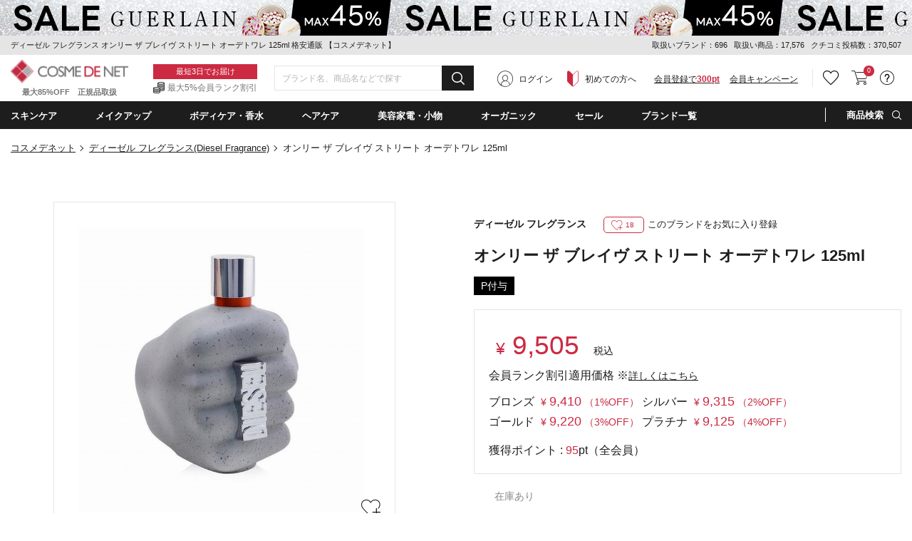

--- FILE ---
content_type: text/javascript;charset=UTF-8
request_url: https://log1.mobylog.jp/msb.php?ktr_site=500665&ktr_atime=1769187334863
body_size: 61
content:
__getSessionValue({"sid":"f9ccc67e6c1e3b9b7f7d203286b7c159"})

--- FILE ---
content_type: application/javascript
request_url: https://image2.cosme-de.net/assets/pcv2/script/pc_full_text_search_suggest.js
body_size: 2140
content:
var APPEC = APPEC || {};
APPEC.module = APPEC.module || {};
APPEC.module.searchSuggest = APPEC.module.searchSuggest || {};

APPEC.module.searchSuggest = {
    InitialSite: '',
    InitialElement: '',
    SearchFunction: '',

    SuggestSearchPCUrl: '',
    KeywordItemSearchUrl: '',
    SearchKeywordUrl: '',
    SearchBrandUrl: '',
    SearchCategoryUrl: '',
    ItemDetailUrl: '',
    ImageUrl: '',

    SuggestType_Keyword: '00',
    SuggestType_ItemName: '01',
    SuggestType_Brand: '02',
    SuggestType_Category: '03',

    PCItemListId: 'pc_full_text_search_suggest',
    PCItemListName: 'pc_全文検索サジェスト',

    //CurrentLoading: '',
    //Only first time hover on suggest item, send to analytic flag
    //FirstTimeView: true,
    Data: [],

    Initialize: function () {
        new Autocomplete(APPEC.module.searchSuggest.InitialElement, {
            debounceTime: 300,
            search: function (input) {
                //hideAutocompleteDetail();
                var url = APPEC.module.searchSuggest.SuggestSearchPCUrl + input;
                //APPEC.module.searchSuggest.FirstTimeView = true;
                
                return new Promise(function (resolve) {
                    if (input.length < 1) {
                        return resolve([]);
                    }

                    fetch(url)
                        .then(function (response) { return response.json(); })
                        .then(function (data) {
                            APPEC.module.searchSuggest.Data = data.Data;
                            resolve(data.Data);
                        });
                });
            },
            renderResult: function (result, props) {
                var propsString = '';
                var keys = Object.keys(props);
                for (var i = 0; i < keys.length; i++) {
                    propsString += keys[i] + "='" + props[keys[i]] + "' ";
                }

                //var liHtml = "<li " + propsString + " onmouseover='onSuggestHover(" + escapeHtml(JSON.stringify(result)) + ")'>";
                var liHtml = "<li " + propsString + ">";
                switch (result.Type) {
                    case APPEC.module.searchSuggest.SuggestType_Keyword:
                        liHtml += "<div class='autocomplete-title'>" + result.ViewName + "</div>";
                        break;
                    case APPEC.module.searchSuggest.SuggestType_ItemName:
                        liHtml += "<div class='autocomplete-result-label-wrapper'>"
                            + "<div class='autocomplete-label label-item-name'>商品名</div>"
                            + "<div class='autocomplete-title'>" + result.ViewName + "</div>"
                            + "</div>";
                        break;
                    case APPEC.module.searchSuggest.SuggestType_Brand:
                        liHtml += "<div class='autocomplete-result-label-wrapper'>"
                            + "<div class='autocomplete-label label-brand'>ブランド</div>"
                            + "<div class='autocomplete-title'>" + result.ViewName + "</div>"
                            + "</div>";
                        break;
                    case APPEC.module.searchSuggest.SuggestType_Category:
                        liHtml += "<div class='autocomplete-result-label-wrapper'>"
                            + "<div class='autocomplete-label label-category'>カテゴリ</div>"
                            + "<div class='autocomplete-title'>" + result.ViewName + "</div>"
                            + "</div>";
                        break;
                }

                liHtml += '</li>';
                return liHtml;
            },
            getResultValue: function (result) {
                return result.ViewName;
            },
            onSubmit: function (result) {
                //hideAutocompleteDetail();
                sendGA4ModuleClick();
                sendGA4SelectContent(result.ViewName);
                switch (result.Type) {
                    case APPEC.module.searchSuggest.SuggestType_Keyword:
                    case APPEC.module.searchSuggest.SuggestType_ItemName:
                    case APPEC.module.searchSuggest.SuggestType_Brand:
                    case APPEC.module.searchSuggest.SuggestType_Category:
                        var url = generateSuggestRedirectUrl(result);
                        window.location.href = url;
                        break;
                }
            }
        });
    }
}

function sendGA4SelectContent(item_id) {
    dataLayer.push({ ga4_ecommerce: null });
    dataLayer.push({
        event: 'select_content',
        content_type: APPEC.module.searchSuggest.PCItemListId
    });
}

function sendGA4ModuleClick() {
    dataLayer.push({ ga4_ecommerce: null });
    dataLayer.push({
        event: 'module_click',
        ga4_ecommerce: {
            module_name: APPEC.module.searchSuggest.PCItemListId
        }
    });
}

function sendGA4FullTextSearch(data) {
    dataLayer.push({ ga4_ecommerce: null });
    dataLayer.push({
        event: 'full_text_search',
        ga4_ecommerce: {
            search_result_count: data.length
        }
    });
}

function onItemClick() {
    sendGA4ModuleClick();
}

function generateSuggestRedirectUrl(searchDetail) {
    switch (searchDetail.Type) {
        case APPEC.module.searchSuggest.SuggestType_Keyword:
            return APPEC.module.searchSuggest.SearchKeywordUrl + encodeURIComponent(searchDetail.ViewName);
        case APPEC.module.searchSuggest.SuggestType_ItemName:
            var productNoURL = searchDetail.BaseCD == searchDetail.ItemCD ? '' : `?product_no=${searchDetail.ItemCD}#${searchDetail.ItemCD}`;
            return APPEC.module.searchSuggest.ItemDetailUrl + searchDetail.BaseCD + productNoURL;
        case APPEC.module.searchSuggest.SuggestType_Brand:
            return APPEC.module.searchSuggest.SearchBrandUrl + encodeURIComponent(searchDetail.URLBrandName);
        case APPEC.module.searchSuggest.SuggestType_Category:
            var categoryParam = '';
            categoryParam = searchDetail.CategoryCD;

            var categoryUrl = APPEC.module.searchSuggest.SearchCategoryUrl + categoryParam;
            if (searchDetail.ThirdCategoryCD != null && searchDetail.ThirdCategoryCD != '') {
                categoryUrl += "/" + searchDetail.ThirdCategoryCD;
            }
            else if (searchDetail.SubCategoryCD != null && searchDetail.SubCategoryCD != '') {
                categoryUrl += "/" + searchDetail.SubCategoryCD;
            }
            return categoryUrl;
    };
}

// function hideAutocompleteDetail(timeout) {
//     if (timeout == undefined) {
//         $('.autocomplete-detail-list').addClass('hide');
//     }
//     else {
//         setTimeout(function () {
//             $('.autocomplete-detail-list').addClass('hide');
//         }, 300);
//     }
// }

// function onSuggestHover(detailJson) {
//     if (APPEC.module.searchSuggest.FirstTimeView) {
//         sendGA4FullTextSearch(APPEC.module.searchSuggest.Data);
//         APPEC.module.searchSuggest.FirstTimeView = false;
//     }

//     var detaiHltml = '';

//     if (detailJson.Type == APPEC.module.searchSuggest.SuggestType_Keyword) {
//         $('.autocomplete-detail-list').html(detaiHltml);

//         APPEC.module.searchSuggest.CurrentLoading = detailJson.ViewName;
//         var url = APPEC.module.searchSuggest.KeywordItemSearchUrl + "?keyword=" + detailJson.ViewName;
//         fetch(url)
//             .then(function (response) { return response.json(); })
//             .then(function (data) {
//                 if (data.length > 0 && APPEC.module.searchSuggest.CurrentLoading == detailJson.ViewName) {
//                     var query = "?ItemListId=" + APPEC.module.searchSuggest.PCItemListId + "&ItemListName=" + APPEC.module.searchSuggest.PCItemListName;
//                     var itemList = [];
//                     for (var i = 0; i < data.length; i++) {
//                         detaiHltml += "<li class='autocomplete-detail-list-item'>"
//                             + "<a href='" + APPEC.module.searchSuggest.ItemDetailUrl + data[i].BaseCD + "/" + data[i].ItemCD + query + "' onclick='onItemClick()'>"
//                             + "<div class='detail-list-item-image'>"
//                             + "<img src='" + APPEC.module.searchSuggest.ImageUrl + "/item/" + data[i].ItemCD + "_S.jpg' alt='" + data[i].BrandName + " " + data[i].ItemName + " " + data[i].NET + " " + data[i].Color + "' height='100' width='100'>"
//                             + "</div>"
//                             + "<div class='detail-list-item-info'>"
//                             + "<div class='brand-name'>" + data[i].BrandName + "</div>"
//                             + "<div>" + data[i].ItemName + " " + data[i].NET + "</div>"
//                             + "<div class='unit-price'>￥" + data[i].UnitPrice + (data[i].OffRate == null ? "" : "<span class='detail-list-item-off'>" + data[i].OffRate + "%OFF</span>") + "</div>"
//                             + "</div>"
//                             + "</a>"
//                             + "</li>";

//                         var item = {
//                             item_id: data[i].ItemCD,
//                             item_name: data[i].ItemName + " " + data[i].NET,
//                             item_category: data[i].CategoryName + "/" + data[i].SubCategoryName + "/" + data[i].ThirdCategoryName,
//                             item_brand: data[i].BrandName,
//                             item_variant: data[i].Color,
//                             price: data[i].UnitPrice
//                         };
//                         itemList.push(item);
//                     }

//                     detaiHltml += "<li class='autocomplete-detail-list-item'>"
//                         + "<a href='" + generateSuggestRedirectUrl(detailJson) + "'>検索結果をさらに表示 " + detailJson.ViewName + "</a>"
//                         + "</li>";

//                     $('.autocomplete-detail-list').html(detaiHltml);
//                     $('.autocomplete-detail-list').removeClass('hide');
//                 }
//             });
//     }
//     else {
//         if (detailJson.Data.length > 0) {
//             var query = "?ItemListId=" + APPEC.module.searchSuggest.PCItemListId + "&ItemListName=" + APPEC.module.searchSuggest.PCItemListName;
//             for (var i = 0; i < detailJson.Data.length; i++) {
//                 detaiHltml += "<li class='autocomplete-detail-list-item'>"
//                     + "<a href='" + APPEC.module.searchSuggest.ItemDetailUrl + detailJson.Data[i].BaseCD + "/" + detailJson.Data[i].ItemCD + query + "' onclick='onItemClick()'>"
//                     + "<div class='detail-list-item-image'>"
//                     + "<img src='" + APPEC.module.searchSuggest.ImageUrl + "/item/" + detailJson.Data[i].ItemCD + "_S.jpg' alt='" + detailJson.Data[i].BrandName + " " + detailJson.Data[i].ItemName + " " + detailJson.Data[i].NET + " " + detailJson.Data[i].Color + "' height='100' width='100'>"
//                     + "</div>"
//                     + "<div class='detail-list-item-info'>"
//                     + "<div class='brand-name'>" + detailJson.Data[i].BrandName + "</div>"
//                     + "<div>" + detailJson.Data[i].ItemName + " " + detailJson.Data[i].NET + "</div>"
//                     + "<div class='unit-price'>￥" + detailJson.Data[i].UnitPrice + (detailJson.Data[i].OffRate == null ? "" : "<span class='detail-list-item-off'>" + detailJson.Data[i].OffRate + "%OFF</span>") + "</div>"
//                     + "</div>"
//                     + "</a>"
//                     + "</li>";
//             }

//             detaiHltml += "<li class='autocomplete-detail-list-item'>"
//                 + "<a href='" + generateSuggestRedirectUrl(detailJson) + "'>検索結果をさらに表示 " + detailJson.ViewName + "</a>"
//                 + "</li>";
//         }

//         $('.autocomplete-detail-list').html(detaiHltml);
//         $('.autocomplete-detail-list').removeClass('hide');
//     }
// }

// $(APPEC.module.searchSuggest.InitialElement).focusout(function () {
//     this.CurrentLoading = '';
//     hideAutocompleteDetail(300);
// });

// $(document).click(function () {
//     this.CurrentLoading = '';
//     var focus = document.activeElement;
//     if (focus === document.body) {
//         hideAutocompleteDetail();
//     }
// });